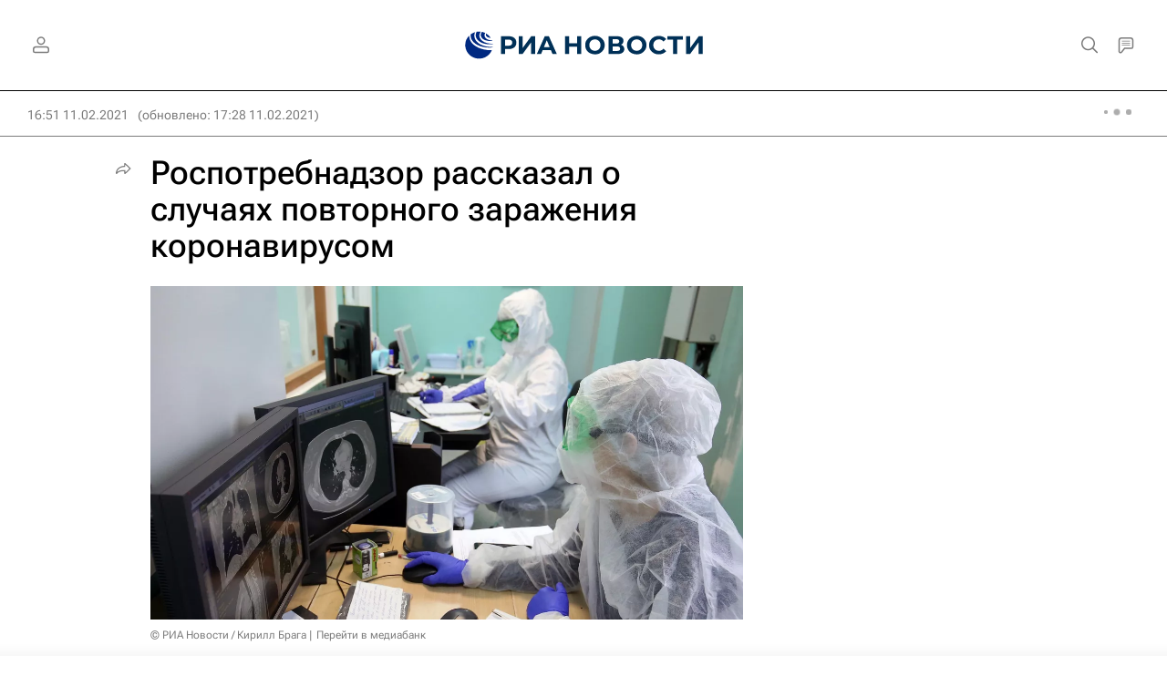

--- FILE ---
content_type: text/html
request_url: https://tns-counter.ru/nc01a**R%3Eundefined*rian_ru/ru/UTF-8/tmsec=rian_ru/408880842***
body_size: 15
content:
CAD871126970864FG1768982095:CAD871126970864FG1768982095